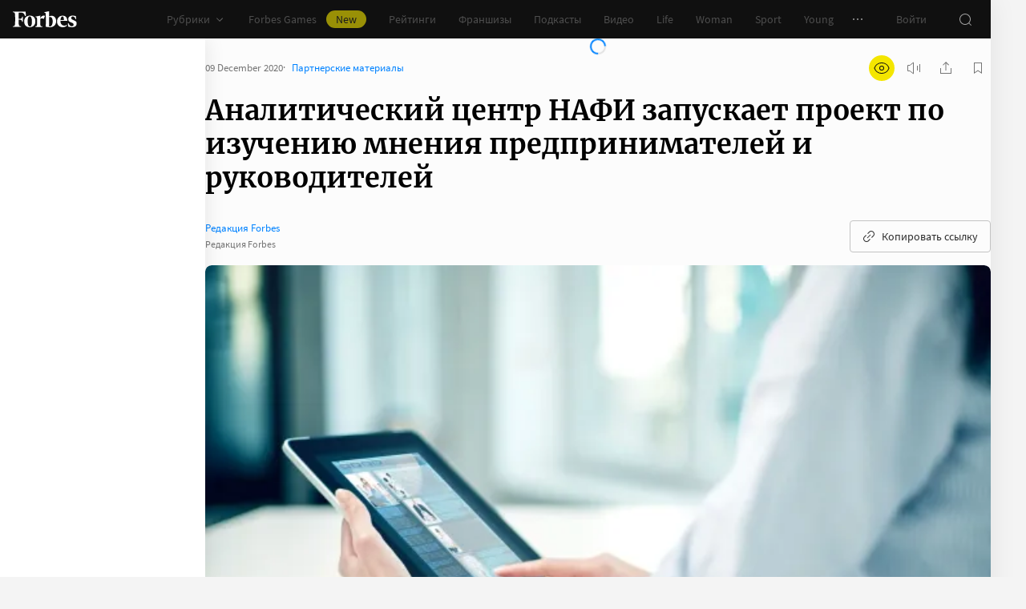

--- FILE ---
content_type: application/javascript; charset=utf-8
request_url: https://cdn.forbes.ru/_nuxt/FHFcfG0x.js
body_size: 259
content:
import p from"./Lu7f5lBe.js";import"./CKMnuAP3.js";import"./kLQUmaL-.js";import"./NCDM2jdN.js";import"./BIvjx17u.js";import"./CfJllH6C.js";import"./D3G9SWEq.js";import"./CH-pQm5Q.js";import"./DQPFvhfb.js";import"./D8yT2F1l.js";import"./CtAphh_4.js";import"./B5UeFWrN.js";import"./C13DzYoI.js";import"./Ceo4Mrjt.js";import"./7xMzpbF3.js";import"./BecWe8of.js";import"./BYX_e7U5.js";import"./DJsnX3jh.js";import"./hFiIU4J_.js";import"./OHo34cKi.js";import"./Hk1-0gq_.js";import"./m7PaI54e.js";import"./CjvSga4R.js";import"./BLpgHtgx.js";import"./Bmwu_XRi.js";import"./BOTKSgIx.js";import"./DL1aGrRc.js";import"./CoHLcHDJ.js";import"./04D1vcC5.js";import"./CjCiOH_R.js";import"./CUT9dQWB.js";import"./BsB5-V0K.js";import"./FuJWx5xj.js";import"./B-qKfD-l.js";import"./Bf1jjQDW.js";import"./C5aVD-4O.js";import"./CnW8bfgA.js";import"./K0LAuQTN.js";import"./BvaAM1oM.js";import"./D3MJd_ax.js";import"./DkMT3Hof.js";import"./B_Mr4xeV.js";import"./C0kS1ytB.js";import"./D_ZVK2wm.js";import"./BHdhCN_j.js";export{p as default};


--- FILE ---
content_type: application/javascript; charset=utf-8
request_url: https://cdn.forbes.ru/_nuxt/C5aVD-4O.js
body_size: 1305
content:
import{h as R,a4 as k,m as E,a as S,q as z}from"./kLQUmaL-.js";import{j as F}from"./D3G9SWEq.js";import{q as w,a0 as B,f as L,r as g,a as M,z as P,J as $,n as U,l as q,P as T,Q as d,W as O,x as N,X as u,a5 as j,a8 as D}from"./NCDM2jdN.js";import{O as v,T as y,a as x}from"./CjvSga4R.js";import"./CH-pQm5Q.js";import"./DQPFvhfb.js";import"./D8yT2F1l.js";import"./CtAphh_4.js";import"./B5UeFWrN.js";import"./CfJllH6C.js";const p=E(),G=w({name:"RecommendationBanner",props:{type:{default:"article",type:String}},emits:["complete"],setup(a,{emit:m}){const e=k(),f=B(),r=L([]),n=new Set,i=g({}),o=g({...R}),c=L(v),{uid:_}=M();e.firstInstanceUid||(e.firstInstanceUid=_);const C=P(()=>e.firstInstanceUid===_),h=$(function*(s){s.addEventListener("abort",()=>p.abortRequest("getPubActual"));try{if(!e.articles.length){const{data:t}=a.type==="sport"?yield p.pub.getPubActualSport():yield p.pub.getPubActual();if(o.isLoaded=!!t.length,!t.length)return I("There is no articles");t.map(l=>l.url_alias+="?utm_source=forbes&utm_campaign=aside-adblock"),e.articles=t,e.topArticles=t.filter(({type:l})=>x.includes(l))}if(!y&&e.topArticles.length){if(c.value-=1,e.articles=e.articles.filter(({type:t})=>!x.includes(t)),e.topArticlesLastIds.size>=e.topArticles.length){const t=Array.from(e.topArticlesLastIds)[0];e.topArticlesLastIds.delete(t)}for(const t of e.topArticles)if(e.topArticlesLastIds.size===0||!e.topArticlesLastIds.has(t.id)){e.topArticlesLastIds.add(t.id),r.value.push(t);break}}if(e.articles.length<=c.value){o.isRendered=!0,r.value=[...r.value,...e.articles];return}b(e.articles.length);for(const t of n)r.value.push(e.articles[t]);r.value.length=v,o.isRendered=!0}catch(t){I("",t)}finally{o.isCompleted=!0,e.isFirstInstanceCompleted=!0,m("complete",{error:i,state:o})}});function b(s){if(e.lastIndexes.size>=s)for(let t=0;t<c.value;t++){const l=Array.from(e.lastIndexes)[t];e.lastIndexes.delete(l)}for(;n.size<c.value;)A(s)}function A(s){const t=Math.floor(Math.random()*s);e.lastIndexes.size===0||!e.lastIndexes.has(t)?(n.add(t),e.lastIndexes.add(t)):A(s)}function I(s="",t=""){o.withError=!0,i.message=s,console.error("[RecommendationBanner]",s,t)}return U(async()=>{q([()=>C.value,()=>e.isFirstInstanceCompleted],([s,t])=>{(s||t)&&h.perform()},{immediate:!0})}),{articles:r,banner:e,css:f,error:i,fetchArticlesTask:h,indexes:n,state:o}}}),H="iLLuv",Q="jdAo6",X="Q6eqy",J={root:H,articlesList:Q,loader:X};function V(a,m,e,f,r,n){const i=z,o=F;return d(),T(D,{class:u(a.css.root),name:"fade",tag:"div"},{default:O(()=>[a.fetchArticlesTask.isRunning||!a.state.isRendered?(d(),N("div",{key:"loader",class:u(a.css.loader)},[j(i,{theme:"light"})],2)):(d(),T(o,{key:"articles",articles:a.articles,class:u(a.css.articlesList),"should-truncate-text":!1,size:"tall",theme:"light",title:a.type==="sport"?"Forbes Sport <span>New</span>":"Актуальное"},null,8,["articles","class","title"]))]),_:1},8,["class"])}const W={$style:J},ie=S(G,[["render",V],["__cssModules",W]]);export{ie as default};
